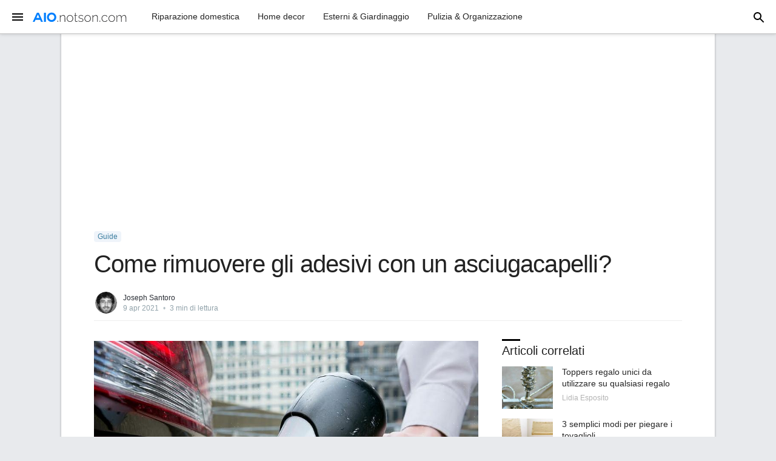

--- FILE ---
content_type: text/html; charset=UTF-8
request_url: https://aio2.notson.com/518/come-rimuovere-gli-adesivi-con-un-asciugacapelli
body_size: 13830
content:
<!DOCTYPE html>
<html lang="it">
<head>
  <meta charset="utf-8">
  <title>Come rimuovere gli adesivi con un asciugacapelli?</title>
  <meta name="description" content="Rimuovere gli adesivi dai tuoi nuovi acquisti può rivelarsi una sfida. Abbiamo il trucco perfetto: tira fuori il tuo asciugacapelli per toglierli facilmente.">
  <meta name="viewport" content="width=device-width, initial-scale=1">
  <!-- <link href="//fonts.googleapis.com/css?family=Raleway:400,300,600" rel="stylesheet" type="text/css"> -->
  <link rel="stylesheet" href="/s/skeleton.css">
  <link rel="stylesheet" href="/s/custom.css">
  <meta name="author" content="Joseph Santoro">
  <meta property="article:published_time" content="2021-04-09T03:05:28+02:00" />
  <meta property="article:modified_time" content="2025-10-20T05:18:37+02:00" />
  <meta property="og:type" content="article">
  <meta property="og:url" content="https://aio2.notson.com/518/come-rimuovere-gli-adesivi-con-un-asciugacapelli">
  <meta property="og:title" content="Come rimuovere gli adesivi con un asciugacapelli?">
  <meta property="og:description" content="Rimuovere gli adesivi dai tuoi nuovi acquisti può rivelarsi una sfida. Abbiamo il trucco perfetto: tira fuori il tuo asciugacapelli per toglierli facilmente.">
  <meta property="og:image" content="https://aio2.notson.com/img/large/518_24025-impostazione-calore-alta-asciugacapelli.jpg">
  <meta property="twitter:card" content="summary">
  <meta property="twitter:url" content="https://aio2.notson.com/518/come-rimuovere-gli-adesivi-con-un-asciugacapelli">
  <meta property="twitter:title" content="Come rimuovere gli adesivi con un asciugacapelli?">
  <meta property="twitter:description" content="Rimuovere gli adesivi dai tuoi nuovi acquisti può rivelarsi una sfida. Abbiamo il trucco perfetto: tira fuori il tuo asciugacapelli per toglierli facilmente.">
  <meta property="twitter:image" content="https://aio2.notson.com/img/large/518_24025-impostazione-calore-alta-asciugacapelli.jpg">
  <link rel="canonical" href="https://aio2.notson.com/518/come-rimuovere-gli-adesivi-con-un-asciugacapelli">
  
  <script type="application/ld+json">
{
    "@context": "https://schema.org",
    "@type": "BreadcrumbList",
    "itemListElement": [
        {
            "@type": "ListItem",
            "position": 1,
            "name": "Home",
            "item": "https://aio2.notson.com"
        },
        {
            "@type": "ListItem",
            "position": 2,
            "name": "Guide",
            "item": "https://aio2.notson.com/guide"
        },
        {
            "@type": "ListItem",
            "position": 3,
            "name": "Come rimuovere gli adesivi con un asciugacapelli?"
        }
    ]
}
</script>

  <meta name="google" content="notranslate">
  <link rel="shortcut icon" href="/favicon.ico">
  <link rel="icon" type="image/png" sizes="16x16" href="/static/icon-16x16.png">
  <link rel="icon" type="image/png" sizes="32x32" href="/static/icon-32x32.png">
  <link rel="icon" type="image/png" sizes="192x192" href="/static/icon-192x192.png">
  <link rel="apple-touch-icon" sizes="120x120" href="/static/icon-120x120.png">
  <link rel="apple-touch-icon" sizes="152x152" href="/static/icon-152x152.png">
  <link rel="apple-touch-icon" sizes="180x180" href="/static/icon-180x180.png">
    
  <script src="https://ajax.googleapis.com/ajax/libs/jquery/2.2.4/jquery.min.js"></script>
  
<style>
	.autohide{}
	.scrolled-down{transform:translateY(-100%); transition: all 0.3s ease-in-out;}
	.scrolled-up{transform:translateY(0); transition: all 0.3s ease-in-out;}
</style>
<script>
	document.addEventListener('DOMContentLoaded', function() {
		el_autohide = document.querySelector('.navbar');
		if(el_autohide) {
			var last_scroll_top = 0;
			window.addEventListener('scroll', function() {
	       		let scroll_top = window.scrollY;
		       if(scroll_top < last_scroll_top) {
		            el_autohide.classList.remove('scrolled-down');
		            el_autohide.classList.add('scrolled-up');
		        }
		        else {
		            el_autohide.classList.remove('scrolled-up');
		            el_autohide.classList.add('scrolled-down');
		        }
		        last_scroll_top = scroll_top;

			}); 
		}
	}); 
</script>

<script async src="https://pagead2.googlesyndication.com/pagead/js/adsbygoogle.js?client=ca-pub-3638152677109377" crossorigin="anonymous"></script>  
</head>
<body class="">


<header id="site-header" class="navbar">
<div id="menu">
  <div class="mn-1" style="">
	<button class="menu-btn">
	  <svg focusable="false" viewBox="0 0 22 24"><path d="M3 18h18v-2H3v2zm0-5h18v-2H3v2zm0-7v2h18V6H3z"></path></svg>
	</button>
    <a href="/" class="logo"><img src="/static/logo-aio2-notson-com-1.svg" alt="aio2.notson.com" /></a>  </div>
  <div class="mn-2">
    <ul class="navbar-list">
      <li class="navbar-item sel"><a class="navbar-link" href="/riparazione-domestica">Riparazione domestica</a></li>
      <li class="navbar-item"><a class="navbar-link" href="/home-decor">Home decor</a></li>
      <li class="navbar-item"><a class="navbar-link" href="/esterni-giardinaggio">Esterni & Giardinaggio</a></li>
      <li class="navbar-item"><a class="navbar-link" href="/pulizia-organizzazione">Pulizia & Organizzazione</a></li>
    </ul>
  </div>
  <div class="mn-3" style="">
	<button id="btn-search">
	  <svg focusable="false" viewBox="0 0 24 22" class="search-open"><path d="M20.49,19l-5.73-5.73C15.53,12.2,16,10.91,16,9.5C16,5.91,13.09,3,9.5,3S3,5.91,3,9.5C3,13.09,5.91,16,9.5,16 c1.41,0,2.7-0.47,3.77-1.24L19,20.49L20.49,19z M5,9.5C5,7.01,7.01,5,9.5,5S14,7.01,14,9.5S11.99,14,9.5,14S5,11.99,5,9.5z"></path></svg>
	  <svg focusable="false" viewBox="0 0 24 24" class="search-close"><path d="M18.3 5.71a.996.996 0 00-1.41 0L12 10.59 7.11 5.7A.996.996 0 105.7 7.11L10.59 12 5.7 16.89a.996.996 0 101.41 1.41L12 13.41l4.89 4.89a.996.996 0 101.41-1.41L13.41 12l4.89-4.89c.38-.38.38-1.02 0-1.4z" fill-rule="nonzero"></path></svg>
	</button>
    <form id="frm-search" action="https://www.google.it/search" role="search" autocomplete="off"><label><input type="text" name="q" placeholder="Cerca…"></label></form>
  </div>
</div>
</header>

<!-- Pushy Menu -->
<nav class="pushy pushy-left" data-focus="#first-link">
  <div class="pushy-menu">
    <button class="menu-btn">
      <svg focusable="false" viewBox="0 0 24 24"><path d="M18.3 5.71a.996.996 0 00-1.41 0L12 10.59 7.11 5.7A.996.996 0 105.7 7.11L10.59 12 5.7 16.89a.996.996 0 101.41 1.41L12 13.41l4.89 4.89a.996.996 0 101.41-1.41L13.41 12l4.89-4.89c.38-.38.38-1.02 0-1.4z" fill-rule="nonzero"></path></svg>
	</button>
  </div>
  <div class="pushy-content">
    <ul>
    
    
      <li class="pushy-submenu">
        <button>Riparazione domestica</button>
        <ul>
		  <li class="pushy-link"><a href="/riparazione-domestica/esterno-casa-quadro">Esterno casa & Quadro</a></li>
		  <li class="pushy-link"><a href="/riparazione-domestica/riparazione-elettrica">Riparazione elettrica</a></li>
		  <li class="pushy-link"><a href="/riparazione-domestica/riscaldamento-raffreddamento">Riscaldamento & Raffreddamento</a></li>
		  <li class="pushy-link"><a href="/riparazione-domestica/pareti-finiture">Pareti & Finiture</a></li>
		  <li class="pushy-link"><a href="/riparazione-domestica/porte-finestre">Porte & Finestre</a></li>
		  <li class="pushy-link"><a href="/riparazione-domestica/aggiunte-domestiche-scantinati">Aggiunte domestiche & Scantinati</a></li>
		  <li class="pushy-link"><a href="/riparazione-domestica/riparazione-cucina-reno">Riparazione cucina & Reno</a></li>
		  <li class="pushy-link"><a href="/riparazione-domestica/riparazione-impianti-idraulici">Riparazione di impianti idraulici</a></li>
		  <li class="pushy-link"><a href="/riparazione-domestica/riparazione-bagno-reno">Riparazione bagno & Reno</a></li>
		  <li class="pushy-link"><a href="/riparazione-domestica/riparazione-pavimenti-scale">Riparazione di pavimenti & Scale</a></li>
		  <li class="pushy-link"><a href="/riparazione-domestica/pittura-casa">Pittura della casa</a></li>
		  <li class="pushy-link"><a href="/riparazione-domestica/sicurezza-domestica">Sicurezza domestica</a></li>
		  <li class="pushy-link"><a href="/riparazione-domestica/case-prefabbricate">Case prefabbricate</a></li>
		  <li class="pushy-link"><a href="/riparazione-domestica">...</a></li>
        </ul>
      </li>
      <li class="pushy-submenu">
        <button>Home decor</button>
        <ul>
		  <li class="pushy-link"><a href="/home-decor/progetti">Progetti fai da te</a></li>
		  <li class="pushy-link"><a href="/home-decor/idee-design-stanza">Idee di design per stanza</a></li>
		  <li class="pushy-link"><a href="/home-decor/decorazione-interni">Decorazione d'interni</a></li>
		  <li class="pushy-link"><a href="/home-decor/piccoli-spazi">Piccoli spazi</a></li>
		  <li class="pushy-link"><a href="/home-decor/architettura">Architettura</a></li>
		  <li class="pushy-link"><a href="/home-decor/home-tour-messa-scena">Home tour & Messa in scena</a></li>
		  <li class="pushy-link"><a href="/home-decor">...</a></li>
        </ul>
      </li>
      <li class="pushy-submenu">
        <button>Esterni & Giardinaggio</button>
        <ul>
		  <li class="pushy-link"><a href="/esterni-giardinaggio/paesaggistica">Paesaggistica</a></li>
		  <li class="pushy-link"><a href="/esterni-giardinaggio/piccola-fattoria">Piccola fattoria</a></li>
		  <li class="pushy-link"><a href="/esterni-giardinaggio/giardinaggio">Giardinaggio</a></li>
		  <li class="pushy-link"><a href="/esterni-giardinaggio/birdwatching-uccelli-selvatici">Birdwatching & Uccelli selvatici</a></li>
		  <li class="pushy-link"><a href="/esterni-giardinaggio/sale-esterne">Sale esterne</a></li>
		  <li class="pushy-link"><a href="/esterni-giardinaggio/piscine">Piscine</a></li>
		  <li class="pushy-link"><a href="/esterni-giardinaggio">...</a></li>
        </ul>
      </li>
      <li class="pushy-submenu">
        <button>Pulizia & Organizzazione</button>
        <ul>
		  <li class="pushy-link"><a href="/pulizia-organizzazione/vita-verde">Vita verde</a></li>
		  <li class="pushy-link"><a href="/pulizia-organizzazione/faccende-domestiche">Faccende domestiche</a></li>
		  <li class="pushy-link"><a href="/pulizia-organizzazione/organizzazione-personale">Organizzazione personale</a></li>
		  <li class="pushy-link"><a href="/pulizia-organizzazione/lavanderia">Lavanderia</a></li>
		  <li class="pushy-link"><a href="/pulizia-organizzazione/movimento">In movimento</a></li>
		  <li class="pushy-link"><a href="/pulizia-organizzazione/feng-shui">Feng shui</a></li>
		  <li class="pushy-link"><a href="/pulizia-organizzazione/mercatini-pulci-vendite-giardino">Mercatini delle pulci & Vendite in giardino</a></li>
		  <li class="pushy-link"><a href="/pulizia-organizzazione/controllo-parassiti">Controllo dei parassiti</a></li>
		  <li class="pushy-link"><a href="/pulizia-organizzazione/pulizia-verde">Pulizia verde</a></li>
		  <li class="pushy-link"><a href="/pulizia-organizzazione">...</a></li>
        </ul>
      </li>
      <li class="pushy-submenu">
        <button>Celebrazioni</button>
        <ul>
		  <li class="pushy-link"><a href="/celebrazioni/eventi-feste">Eventi & Feste</a></li>
		  <li class="pushy-link"><a href="/celebrazioni/etichetta-consigli">Etichetta & Consigli</a></li>
		  <li class="pushy-link"><a href="/celebrazioni">...</a></li>
        </ul>
      </li>
      <li class="pushy-submenu">
        <button>Cosa comprare</button>
        <ul>
		  <li class="pushy-link"><a href="/cosa-comprare/vacanze-regali">Vacanze & Regali</a></li>
		  <li class="pushy-link"><a href="/cosa-comprare/recensioni-giardinaggio-outdoor">Recensioni di giardinaggio & Outdoor</a></li>
		  <li class="pushy-link"><a href="/cosa-comprare/recensioni-elettrodomestici">Recensioni di elettrodomestici</a></li>
		  <li class="pushy-link"><a href="/cosa-comprare/recensioni-pulizia-lavanderia">Recensioni di pulizia & Lavanderia</a></li>
		  <li class="pushy-link"><a href="/cosa-comprare/recensioni-giocattoli">Recensioni di giocattoli</a></li>
		  <li class="pushy-link"><a href="/cosa-comprare">...</a></li>
        </ul>
      </li>
      <li class="pushy-submenu"><a href="/guide" class="sel">Guide</a></li>
	</ul>
  </div>
</nav>


<script>

$('#frm-search').submit(function(e){
	var $input = $(this).find('input[name=q]');
	$input.val($input.val().trim());
   if (!$input.val()) {
     e.preventDefault();
     return  false;
   }
	if($input.val().substr(0, window.location.host.length+5) != 'site:'+window.location.host) {
		$input.val('site:'+window.location.host+' '+$input.val());
	}
});

$("#btn-search").click(function() {
  //$("#search").toggle();
  $("#menu").toggleClass("show-search");
  //$("#search-box").focus();
  $("#frm-search input:text").focus();
  //$('#search').slideToggle(200);
});

if(!document.cookie.replace(/(?:(?:^|.*;\s*)cookie_consent\s*\=\s*([^;]*).*$)|^.*$/, "$1")) $('#cookieBar').addClass('cookie-show');

$('#cookieBar_ok').click(function() {
	$('#cookieBar').removeClass('cookie-show');
	document.cookie = 'cookie_consent=1; expires=Sun, 1 Jan 2028 00:00:00 UTC; path=/';
});

</script>

<!-- Site Overlay -->
<div class="site-overlay"></div>

<nav class="navbar" style="display:none">
  <div class="container">
    <ul class="navbar-list">
      <li class="navbar-item"><a class="navbar-link" href="#intro">Intro</a></li>
      <li class="navbar-item"><a class="navbar-link" href="#">Code</a></li>
      <li class="navbar-item"><a class="navbar-link" href="#examples">Examples</a></li>
      <li class="navbar-item"><a class="navbar-link" href="#">More</a></li>
    </ul>
  </div>
</nav>


  <div id="content" class="container">
<main class="content">

<div style="max-width:1000px;margin:0 auto;">
<div style="padding:8px 15px 15px 15px;"><ins class="adsbygoogle" style="display:block" data-ad-client="ca-pub-3638152677109377" data-ad-slot="7470374523" data-ad-format="auto" data-full-width-responsive="true"></ins><script>(adsbygoogle = window.adsbygoogle || []).push({});</script></div></div>

<div style="max-width:1000px;margin:0 auto;">

<nav class="breadcrumbs" role="navigation">
  <ol aria-label="breadcrumbs">
<li><a href="/guide"><span>Guide</span></a></li>  </ol>
</nav>


	<article style="height: 100%;padding:0 15px;">
	
	<h1 class="post-full-title">Come rimuovere gli adesivi con un asciugacapelli?</h1>
	

<div class="byline">
	<div class="byline-list">
		<div class="author-avatar"><img src="/img/avatar/149_864.jpg" alt="Joseph Santoro"></div>
	</div>
	<div class="byline-meta">
		<div class="author-name"><span>Joseph Santoro</span></div>
		<div class="byline-meta-content">
			<time class="byline-meta-date" datetime="2021-04-09"> 9 apr 2021</time>
			<span class="byline-reading-time"><span class="bull">&#8226;</span> 3  min di lettura</span>
		</div>
	</div>
</div>

<div class="">


 <div class="docs-section">

      <div class="">

        <div class="row">
          <div class="eight columns article">


<div class="entry-copy">

<div class="im icenter" style="max-width:898px">
<figure>
<img id="ii_24025" src="/img/large/518_24025-impostazione-calore-alta-asciugacapelli.jpg" alt="Scegli l'impostazione di calore più alta sul tuo asciugacapelli">
<figcaption><div class="figcaption">Scegli l'impostazione di calore più alta sul tuo asciugacapelli, quindi tienila a uno o due pollici sopra l'adesivo incriminato.</div></figcaption>
</figure>
</div>
 <p>Perché gli adesivi più brutti sono i più difficili da rimuovere? Che si tratti di un antiestetico prezzo sul tuo nuovo pezzo di arredamento, o di un adesivo audace e sgargiante che il tuo piccolo ha intonacato al muro, è un compito in sé solo per staccarli. Rimuoverli a mano da soli in genere si traduce in residui appiccicosi e frustrazione.</p> <div class="oldimg"></div> <p>Qui a, stiamo cercando di trovare nuovi modi per rendere la vita solo un po 'più facile. Questo trucco è semplicissimo E usa qualcosa che probabilmente hai già a casa: un asciugacapelli! Scegli l'impostazione di calore più alta sul tuo asciugacapelli, quindi tienila a uno o due pollici sopra l'adesivo incriminato. Dopo un minuto o due, scoprirai che il calore dell'asciugacapelli ha sciolto l'adesivo rendendo più facile staccare l'adesivo. Puoi dire addio ai residui disordinati ea quei frammenti di carta rimasti sui tuoi beni di casa. Se vuoi tutti i dettagli appiccicosi, guarda il video sopra per vedere questo trucco in azione!</p> <h2>La scienza degli adesivi</h2> <p>Ti chiedi perché gli adesivi sono così appiccicosi in primo luogo? Tutto si riduce a qualcosa chiamato viscoelasticità e allo stretto legame tra le molecole. Secondo lo <span class="rmel">Scientific European</span>, questi adesivi hanno le caratteristiche dei liquidi, ma quando qualcuno o qualcosa cerca di strapparli dall'oggetto a cui sono attaccati resistono. Chi sapeva che ci fosse così tanta scienza dietro gli adesivi?</p> <h2>Altri metodi di rimozione degli adesivi</h2> <p>Se hai un oggetto che non può essere esposto a raffiche prolungate di calore, ci sono altri modi in cui puoi far scivolare gli adesivi. Dai un'occhiata alla dispensa e al mobiletto del bagno per vedere se hai aceto bianco o alcol denaturato. Questi due elementi possono aiutare a rendere la <a href="/1753/come-rimuovere-macchie-di-colla-e-adesivi-da-vestiti-e-tappeti" title="Come rimuovere 8 macchie di colla e adesivi da vestiti e tappeti?">rimozione degli adesivi</a> un gioco da ragazzi.</p> <p>L'olio d'oliva è un altro favoloso rimuovi adesivi. Versare una generosa quantità di olio d'oliva su un tovagliolo di carta o un panno pulito e strofinare delicatamente l'adesivo incriminato. Dovrebbe scivolare via entro un minuto o due.</p> <div class="recommended_top"><strong>Leggi anche:</strong> <a href="/522/come-pulire-con-i-condimenti">Come pulire con i condimenti?</a></div><div class="youtube"><iframe src="//www.youtube.com/embed/2xp4Ya0mg1c" frameborder="0" allowfullscreen class="video"></iframe></div> <p>Un'ultima opzione per rimuovere gli adesivi è usare aceto caldo e acqua fredda. Prendi una spugna e mettila a bagno in una ciotola di aceto caldo. Quindi saturare l'adesivo con la soluzione. Lascialo in posa per un paio di minuti, rimuovi lentamente l'adesivo e risciacqua con acqua fredda. Questo metodo funziona particolarmente bene con il tessuto e rimuove le <a href="/6114/come-rimuovere-i-residui-di-adesivo-da-vestiti-e-tappezzeria" title="Come rimuovere i residui di adesivo da vestiti e tappezzeria?">macchie di adesivi dai vestiti</a>.</p> <p>Assicurati che gli oggetti su cui stai applicando olio d'oliva, aceto o alcol denaturato non vengano danneggiati da questi ingredienti. Oggetti come libri, vestiti e oggetti decorativi colorati andranno meglio con la tecnica dell'asciugacapelli.</p> <p>Quindi, anche se potremmo non capire mai perché i negozi amano i cartellini dei prezzi o le etichette testardi, almeno sai come rimuoverli senza intoppi!</p> <div class="mtc-featuredlink"> <a href="/520/il-modo-migliore-per-piegare-una-felpa-con-cappuccio" title="Il modo migliore per piegare una felpa con cappuccio">Il modo migliore per piegare una felpa con cappuccio</a></div><div class="social-buttons">
  <a class="social-buttons_item" href="https://www.facebook.com/sharer/sharer.php?u=https%3A%2F%2Faio2.notson.com%2F518%2Fcome-rimuovere-gli-adesivi-con-un-asciugacapelli" target="_blank" role="button" rel="nofollow">
    <svg><use xlink:href="#social-icon-facebook"></use></svg>
  </a>
  <a class="social-buttons_item" href="https://twitter.com/intent/tweet?text=Come+rimuovere+gli+adesivi+con+un+asciugacapelli%3F&amp;url=https%3A%2F%2Faio2.notson.com%2F518%2Fcome-rimuovere-gli-adesivi-con-un-asciugacapelli" target="_blank" role="button" rel="nofollow">
    <svg><use xlink:href="#social-icon-twitter"></use></svg>
  </a>
  <a class="social-buttons_item" href="https://api.whatsapp.com/send?text=https%3A%2F%2Faio2.notson.com%2F518%2Fcome-rimuovere-gli-adesivi-con-un-asciugacapelli" target="_blank" role="button" rel="nofollow">
    <svg><use xlink:href="#social-icon-whatsapp"></use></svg>
  </a>
  <a class="social-buttons_item" href="https://www.reddit.com/submit?url=https%3A%2F%2Faio2.notson.com%2F518%2Fcome-rimuovere-gli-adesivi-con-un-asciugacapelli&amp;title=Come+rimuovere+gli+adesivi+con+un+asciugacapelli%3F" target="_blank" role="button" rel="nofollow">
    <svg><use xlink:href="#social-icon-reddit"></use></svg>
  </a>
  <a class="social-buttons_item" href="mailto:?subject=Come+rimuovere+gli+adesivi+con+un+asciugacapelli%3F&amp;body=https%3A%2F%2Faio2.notson.com%2F518%2Fcome-rimuovere-gli-adesivi-con-un-asciugacapelli" target="_blank" role="button" rel="nofollow">
    <svg><use xlink:href="#social-icon-email"></use></svg>
  </a>
</div>

</div>

		  
		  </div>
          <div class="four columns right-panel">
		  
<div class="o-title">Articoli correlati</div>
        
<ol class="entry-list">

			<li class="u-cf">
				<a class="entry-permalink" href="/525/toppers-regalo-unici-da-utilizzare-su-qualsiasi-regalo"></a>
				<div class="entry-thumbnail"><a href="/525/toppers-regalo-unici-da-utilizzare-su-qualsiasi-regalo"><img src="/img/thumb/525_400.jpg" alt=""></a></div>
				<div class="entry-summary">
					<span class="entry-title"><a href="/525/toppers-regalo-unici-da-utilizzare-su-qualsiasi-regalo">Toppers regalo unici da utilizzare su qualsiasi regalo</a></span><span class="entry-meta">Lidia Esposito</span>
				</div>
			</li>			<li class="u-cf">
				<a class="entry-permalink" href="/526/semplici-modi-per-piegare-i-tovaglioli"></a>
				<div class="entry-thumbnail"><a href="/526/semplici-modi-per-piegare-i-tovaglioli"><img src="/img/thumb/526_936.jpg" alt=""></a></div>
				<div class="entry-summary">
					<span class="entry-title"><a href="/526/semplici-modi-per-piegare-i-tovaglioli">3 semplici modi per piegare i tovaglioli</a></span><span class="entry-meta">Anselmo Guerra</span>
				</div>
			</li>			<li class="u-cf">
				<a class="entry-permalink" href="/534/come-fare-fioriere-con-bottiglie-di-plastica"></a>
				<div class="entry-thumbnail"><a href="/534/come-fare-fioriere-con-bottiglie-di-plastica"><img src="/img/thumb/534_224.jpg" alt=""></a></div>
				<div class="entry-summary">
					<span class="entry-title"><a href="/534/come-fare-fioriere-con-bottiglie-di-plastica">Come fare fioriere con bottiglie di plastica?</a></span><span class="entry-meta">Leone Coppola</span>
				</div>
			</li>			<li class="u-cf">
				<a class="entry-permalink" href="/527/come-aprire-lo-champagne-come-un-professionista"></a>
				<div class="entry-thumbnail"><a href="/527/come-aprire-lo-champagne-come-un-professionista"><img src="/img/thumb/527_472.jpg" alt=""></a></div>
				<div class="entry-summary">
					<span class="entry-title"><a href="/527/come-aprire-lo-champagne-come-un-professionista">Come aprire lo champagne come un professionista?</a></span><span class="entry-meta">Sandro Pagano</span>
				</div>
			</li>			<li class="u-cf">
				<a class="entry-permalink" href="/520/il-modo-migliore-per-piegare-una-felpa-con-cappuccio"></a>
				<div class="entry-thumbnail"><a href="/520/il-modo-migliore-per-piegare-una-felpa-con-cappuccio"><img src="/img/thumb/520_720.jpg" alt=""></a></div>
				<div class="entry-summary">
					<span class="entry-title"><a href="/520/il-modo-migliore-per-piegare-una-felpa-con-cappuccio">Il modo migliore per piegare una felpa con cappuccio</a></span><span class="entry-meta">Michael Costa</span>
				</div>
			</li>			<li class="u-cf">
				<a class="entry-permalink" href="/521/il-modo-definitivo-per-martellare-in-sicurezza-un-chiodo"></a>
				<div class="entry-thumbnail"><a href="/521/il-modo-definitivo-per-martellare-in-sicurezza-un-chiodo"><img src="/img/thumb/521_256.jpg" alt=""></a></div>
				<div class="entry-summary">
					<span class="entry-title"><a href="/521/il-modo-definitivo-per-martellare-in-sicurezza-un-chiodo">Il modo definitivo per martellare in sicurezza un chiodo</a></span><span class="entry-meta">Elga Bruno</span>
				</div>
			</li>
</ol>

<div style="padding:5px 0 0 0;"><ins class="adsbygoogle" style="display:block" data-ad-client="ca-pub-3638152677109377" data-ad-slot="5059833609" data-ad-format="auto" data-full-width-responsive="true"></ins><script>(adsbygoogle = window.adsbygoogle || []).push({});</script></div>						

		  </div>
        </div>


      </div>
    
   </div> 

    
</div>
	
	</article>
	</div>
</main>
  

    </div>


<footer id="footer" class="">
	<div class="container">
		<div style="padding:0 15px;">
			<span class="">© 2026 AIO2.notson.com</span>
			<a href="/terms">Termini di servizio</a>
			<a href="/privacy">Norme sulla privacy</a>
			<a href="/contact">Contatti</a>
		</div>
</div>

</footer>

<!-- START: SVG Icon Sprites (Social Media Manager by NineCodes) -->
<svg xmlns="http://www.w3.org/2000/svg" width="0" height="0" display="none">
<symbol id="social-icon-facebook" viewBox="0 0 24 24"><title>Facebook</title><path fill-rule="evenodd" d="M19 3.998v3h-2a1 1 0 0 0-1 1v2h3v3h-3v7h-3v-7h-2v-3h2v-2.5a3.5 3.5 0 0 1 3.5-3.5H19zm1-2H4c-1.105 0-1.99.895-1.99 2l-.01 16c0 1.104.895 2 2 2h16c1.103 0 2-.896 2-2v-16a2 2 0 0 0-2-2z"></path></symbol><symbol id="social-icon-twitter" viewBox="0 0 24 24"><title>Twitter</title><path fill-rule="evenodd" d="M22 5.894a8.304 8.304 0 0 1-2.357.636 4.064 4.064 0 0 0 1.804-2.235c-.792.463-1.67.8-2.605.98A4.128 4.128 0 0 0 15.847 4c-2.266 0-4.104 1.808-4.104 4.04 0 .316.037.624.107.92a11.711 11.711 0 0 1-8.458-4.22 3.972 3.972 0 0 0-.555 2.03c0 1.401.724 2.638 1.825 3.362a4.138 4.138 0 0 1-1.858-.505v.05c0 1.958 1.414 3.59 3.29 3.961a4.169 4.169 0 0 1-1.852.07c.522 1.604 2.037 2.772 3.833 2.804a8.315 8.315 0 0 1-5.096 1.73c-.331 0-.658-.02-.979-.057A11.748 11.748 0 0 0 8.29 20c7.547 0 11.674-6.155 11.674-11.493 0-.175-.004-.349-.011-.522A8.265 8.265 0 0 0 22 5.894z"></path></symbol><symbol id="social-icon-instagram" viewBox="0 0 24 24"><title>Instagram</title><path fill-rule="evenodd" d="M12 3.81c2.667 0 2.983.01 4.036.06.974.043 1.503.206 1.855.343.467.18.8.398 1.15.747.35.35.566.682.747 1.15.137.35.3.88.344 1.854.05 1.053.06 1.37.06 4.036s-.01 2.983-.06 4.036c-.043.974-.206 1.503-.343 1.855-.18.467-.398.8-.747 1.15-.35.35-.682.566-1.15.747-.35.137-.88.3-1.854.344-1.053.05-1.37.06-4.036.06s-2.983-.01-4.036-.06c-.974-.043-1.503-.206-1.855-.343-.467-.18-.8-.398-1.15-.747-.35-.35-.566-.682-.747-1.15-.137-.35-.3-.88-.344-1.854-.05-1.053-.06-1.37-.06-4.036s.01-2.983.06-4.036c.044-.974.206-1.503.343-1.855.18-.467.398-.8.747-1.15.35-.35.682-.566 1.15-.747.35-.137.88-.3 1.854-.344 1.053-.05 1.37-.06 4.036-.06m0-1.8c-2.713 0-3.053.012-4.118.06-1.064.05-1.79.22-2.425.465-.657.256-1.214.597-1.77 1.153-.555.555-.896 1.112-1.152 1.77-.246.634-.415 1.36-.464 2.424-.047 1.065-.06 1.405-.06 4.118s.012 3.053.06 4.118c.05 1.063.218 1.79.465 2.425.255.657.597 1.214 1.152 1.77.555.554 1.112.896 1.77 1.15.634.248 1.36.417 2.424.465 1.066.05 1.407.06 4.12.06s3.052-.01 4.117-.06c1.063-.05 1.79-.217 2.425-.464.657-.255 1.214-.597 1.77-1.152.554-.555.896-1.112 1.15-1.77.248-.634.417-1.36.465-2.424.05-1.065.06-1.406.06-4.118s-.01-3.053-.06-4.118c-.05-1.063-.217-1.79-.464-2.425-.255-.657-.597-1.214-1.152-1.77-.554-.554-1.11-.896-1.768-1.15-.635-.248-1.362-.417-2.425-.465-1.064-.05-1.404-.06-4.117-.06zm0 4.86C9.167 6.87 6.87 9.17 6.87 12s2.297 5.13 5.13 5.13 5.13-2.298 5.13-5.13S14.832 6.87 12 6.87zm0 8.46c-1.84 0-3.33-1.49-3.33-3.33S10.16 8.67 12 8.67s3.33 1.49 3.33 3.33-1.49 3.33-3.33 3.33zm5.332-9.86c-.662 0-1.2.536-1.2 1.198s.538 1.2 1.2 1.2c.662 0 1.2-.538 1.2-1.2s-.538-1.2-1.2-1.2z"></path></symbol><symbol id="social-icon-pinterest" viewBox="0 0 24 24"><title>Pinterest</title><path fill-rule="evenodd" d="M12 2C6.479 2 2 6.478 2 12a10 10 0 0 0 6.355 9.314c-.087-.792-.166-2.005.035-2.87.183-.78 1.173-4.97 1.173-4.97s-.3-.6-.3-1.486c0-1.387.808-2.429 1.81-2.429.854 0 1.265.642 1.265 1.41 0 .858-.545 2.14-.827 3.33-.238.996.5 1.806 1.48 1.806 1.776 0 3.144-1.873 3.144-4.578 0-2.394-1.72-4.068-4.178-4.068-2.845 0-4.513 2.134-4.513 4.34 0 .86.329 1.78.741 2.282.083.1.094.187.072.287-.075.315-.245.995-.28 1.134-.043.183-.143.223-.334.134-1.248-.581-2.03-2.408-2.03-3.875 0-3.156 2.292-6.05 6.609-6.05 3.468 0 6.165 2.47 6.165 5.775 0 3.446-2.175 6.221-5.191 6.221-1.013 0-1.965-.527-2.292-1.15l-.625 2.378c-.225.869-.834 1.957-1.242 2.621.937.29 1.931.447 2.962.447C17.521 22.003 22 17.525 22 12.002s-4.479-10-10-10V2z"></path></symbol><symbol id="social-icon-linkedin" viewBox="0 0 24 24"><title>LinkedIn</title><path fill-rule="evenodd" d="M19 18.998h-3v-5.3a1.5 1.5 0 0 0-3 0v5.3h-3v-9h3v1.2c.517-.838 1.585-1.4 2.5-1.4a3.5 3.5 0 0 1 3.5 3.5v5.7zM6.5 8.31a1.812 1.812 0 1 1-.003-3.624A1.812 1.812 0 0 1 6.5 8.31zM8 18.998H5v-9h3v9zm12-17H4c-1.106 0-1.99.895-1.99 2l-.01 16a2 2 0 0 0 2 2h16c1.103 0 2-.896 2-2v-16a2 2 0 0 0-2-2z"></path></symbol><symbol id="social-icon-googleplus" viewBox="0 0 24 24"><title>Google+</title><path fill-rule="evenodd" d="M22 11h-2V9h-2v2h-2v2h2v2h2v-2h2v-2zm-13.869.143V13.2h3.504c-.175.857-1.051 2.571-3.504 2.571A3.771 3.771 0 0 1 4.365 12a3.771 3.771 0 0 1 3.766-3.771c1.227 0 2.015.514 2.453.942l1.664-1.542C11.198 6.6 9.796 6 8.131 6 4.715 6 2 8.657 2 12s2.715 6 6.131 6C11.635 18 14 15.6 14 12.171c0-.428 0-.685-.088-1.028h-5.78z"></path></symbol><symbol id="social-icon-youtube" viewBox="0 0 24 24"><title>Youtube</title><path fill-rule="evenodd" d="M21.813 7.996s-.196-1.38-.796-1.988c-.76-.798-1.615-.802-2.006-.848-2.8-.203-7.005-.203-7.005-.203h-.01s-4.202 0-7.005.203c-.392.047-1.245.05-2.007.848-.6.608-.796 1.988-.796 1.988s-.2 1.62-.2 3.24v1.52c0 1.62.2 3.24.2 3.24s.195 1.38.796 1.99c.762.797 1.762.77 2.208.855 1.603.155 6.81.202 6.81.202s4.208-.006 7.01-.21c.39-.046 1.245-.05 2.006-.847.6-.608.796-1.988.796-1.988s.2-1.62.2-3.24v-1.52c0-1.62-.2-3.24-.2-3.24zm-11.88 6.602V8.97l5.41 2.824-5.41 2.804z"></path></symbol><symbol id="social-icon-reddit" viewBox="0 0 24 24"><title>Reddit</title><path fill-rule="evenodd" d="M9.2 14.935c-.897 0-1.626-.73-1.626-1.625 0-.896.73-1.624 1.625-1.624s1.623.73 1.623 1.624c0 .896-.728 1.625-1.624 1.625zm11.756-1.133c.024.186.037.37.037.547 0 3.377-4.042 6.126-9.01 6.126s-9.008-2.748-9.008-6.127c0-.185.014-.377.04-.57-.636-.47-1.012-1.207-1.012-2 0-1.373 1.117-2.49 2.49-2.49.537 0 1.058.174 1.486.494 1.543-.94 3.513-1.487 5.583-1.552l1.587-4.51 3.803.91c.36-.68 1.06-1.108 1.837-1.108 1.147 0 2.08.933 2.08 2.08 0 1.146-.934 2.078-2.08 2.078-1.078 0-1.97-.827-2.07-1.88l-2.802-.67L12.82 8.25c1.923.12 3.747.663 5.187 1.544.43-.327.957-.505 1.5-.505 1.374 0 2.49 1.116 2.49 2.49.002.81-.385 1.554-1.04 2.022zm-17.76-2.02c0 .248.073.49.206.698.328-.696.842-1.352 1.51-1.927-.134-.046-.276-.07-.42-.07-.715 0-1.297.582-1.297 1.298zm16.603 2.567c0-2.72-3.507-4.935-7.817-4.935s-7.816 2.213-7.816 4.934 3.506 4.932 7.816 4.932c4.31 0 7.816-2.213 7.816-4.933zm-.737-3.79c.672.583 1.188 1.246 1.514 1.95.147-.215.227-.468.227-.73 0-.716-.582-1.298-1.297-1.298-.152 0-.302.028-.444.08zm-1.16-4.957c0 .488.396.886.885.886.49 0 .886-.398.886-.887 0-.49-.397-.886-.886-.886-.488 0-.886.398-.886.886zm-2.92 10.603c-.162 0-.313.064-.422.174-.03.03-.81.767-2.592.767-1.76 0-2.468-.735-2.47-.737-.113-.13-.277-.205-.45-.205-.142 0-.28.05-.387.143-.12.104-.194.248-.206.407-.012.16.038.314.142.434.027.03.288.326.84.607.705.36 1.558.543 2.534.543.97 0 1.833-.18 2.567-.534.568-.274.85-.56.882-.593.223-.235.216-.61-.017-.84-.116-.107-.263-.167-.42-.167zm-.02-4.52c-.895 0-1.624.73-1.624 1.624 0 .896.728 1.625 1.624 1.625.896 0 1.624-.73 1.624-1.625 0-.896-.728-1.624-1.624-1.624z"></path></symbol><symbol id="social-icon-dribbble" viewBox="0 0 24 24"><title>Dribbble</title><path fill-rule="evenodd" d="M12 22C6.487 22 2 17.512 2 12 2 6.487 6.487 2 12 2c5.512 0 10 4.487 10 10 0 5.512-4.488 10-10 10zm8.434-8.631c-.293-.093-2.644-.794-5.322-.365 1.118 3.07 1.573 5.57 1.66 6.09a8.57 8.57 0 0 0 3.663-5.725h-.001zm-5.097 6.506c-.127-.75-.624-3.36-1.825-6.475l-.055.018c-4.817 1.678-6.545 5.02-6.7 5.332A8.485 8.485 0 0 0 12 20.555a8.506 8.506 0 0 0 3.338-.679v-.001zm-9.683-2.15c.194-.333 2.537-4.213 6.944-5.638.112-.037.224-.07.337-.1-.216-.487-.45-.972-.694-1.45-4.266 1.275-8.403 1.222-8.778 1.213l-.004.26c0 2.194.831 4.197 2.195 5.713v.002zm-2.016-7.463c.383.007 3.902.022 7.897-1.04a54.666 54.666 0 0 0-3.166-4.94 8.576 8.576 0 0 0-4.73 5.982l-.001-.002zM10 3.71a45.577 45.577 0 0 1 3.185 5c3.037-1.138 4.325-2.866 4.478-3.085A8.496 8.496 0 0 0 12 3.47c-.688 0-1.359.083-2 .237v.003zm8.613 2.902C18.43 6.856 17 8.69 13.843 9.98a25.723 25.723 0 0 1 .75 1.678c2.842-.358 5.666.215 5.947.274a8.493 8.493 0 0 0-1.929-5.32h.002z"></path></symbol><symbol id="social-icon-behance" viewBox="0 0 24 24"><title>Behance</title><path fill-rule="evenodd" d="M20.038 7.552H15.04v-1.24h4.998v1.24zm-8.323 5.09c.322.498.484 1.105.484 1.817 0 .735-.183 1.396-.552 1.98-.235.385-.527.71-.878.974-.395.304-.863.512-1.4.623-.54.11-1.123.168-1.752.168h-5.59V5.795h5.993c1.51.026 2.582.463 3.215 1.323.38.527.567 1.16.567 1.895 0 .76-.19 1.366-.573 1.827-.214.26-.53.494-.946.706.632.23 1.11.594 1.43 1.095zM4.89 10.687h2.627c.54 0 .976-.103 1.312-.308.335-.205.502-.57.502-1.09 0-.578-.222-.96-.666-1.146-.383-.127-.872-.193-1.466-.193H4.89v2.738zm4.694 3.594c0-.645-.263-1.09-.79-1.33-.293-.135-.708-.204-1.24-.21H4.89v3.308h2.623c.54 0 .956-.07 1.257-.218.542-.27.814-.786.814-1.55zm12.308-2.02c.06.407.088.996.077 1.766h-6.472c.036.893.344 1.518.93 1.875.352.224.78.334 1.28.334.528 0 .958-.133 1.29-.408.18-.146.34-.352.477-.61h2.372c-.062.527-.348 1.062-.86 1.605-.796.864-1.91 1.298-3.344 1.298-1.183 0-2.226-.365-3.13-1.094-.903-.732-1.356-1.917-1.356-3.56 0-1.543.407-2.723 1.223-3.544.82-.823 1.876-1.233 3.18-1.233.772 0 1.47.138 2.09.416.62.277 1.13.714 1.534 1.315.364.53.598 1.14.708 1.838zm-2.335.233c-.043-.618-.25-1.085-.62-1.405-.37-.32-.83-.48-1.378-.48-.598 0-1.06.17-1.388.51-.33.336-.535.795-.62 1.375h4.005z"></path></symbol><symbol id="social-icon-github" viewBox="0 0 24 24"><title>Github</title><path fill-rule="evenodd" d="M13.9 16.653c.4-.103.8-.103 1.199-.206 1.198-.31 2.197-.93 2.696-2.067.6-1.24.699-2.48.4-3.823-.1-.62-.4-1.033-.8-1.55-.1-.103-.1-.206-.1-.31.2-.826.2-1.549-.1-2.376 0-.103-.1-.206-.299-.206-.5 0-.899.206-1.298.413-.4.207-.7.413-.999.62-.1.103-.2.103-.3.103a9.039 9.039 0 0 0-4.693 0c-.1 0-.2 0-.3-.103-.698-.413-1.298-.827-2.096-.93-.5-.103-.5-.103-.6.413-.2.724-.2 1.447 0 2.17v.207c-.898 1.033-1.098 2.376-.898 3.616.1.413.1.723.2 1.136.499 1.447 1.497 2.273 2.995 2.687.4.103.8.206 1.298.31-.3.31-.499.826-.599 1.24 0 .103-.1.103-.1.103-.998.413-2.097.31-2.796-.827-.3-.516-.699-.93-1.398-1.033h-.5c-.199 0-.199.207-.099.31l.2.207c.499.31.898.826 1.098 1.446.4.93 1.099 1.343 2.097 1.447.4 0 .9 0 1.398-.104v1.963c0 .31-.3.517-.699.414a13.25 13.25 0 0 1-2.396-1.24c-2.996-2.17-4.594-5.166-4.394-8.989.2-4.753 3.595-8.575 8.089-9.505C15.298 1.156 20.29 4.462 21.69 9.73c1.298 5.166-1.598 10.538-6.392 12.192-.499.206-.799 0-.799-.62v-2.48c.1-.827 0-1.55-.599-2.17z"></path></symbol><symbol id="social-icon-codepen" viewBox="0 0 24 24"><title>CodePen</title><path fill-rule="evenodd" d="M21.874 8.773L21.86 8.7l-.014-.04c-.007-.022-.013-.043-.022-.063-.006-.014-.012-.028-.02-.04-.01-.02-.018-.04-.028-.058l-.025-.04c-.01-.018-.022-.034-.035-.05l-.03-.038c-.012-.016-.027-.03-.04-.046l-.035-.033c-.015-.014-.032-.028-.048-.04-.012-.01-.025-.02-.04-.03-.004-.004-.008-.008-.013-.01l-9.085-6.057c-.287-.19-.66-.19-.947 0L2.392 8.21l-.014.01-.04.03-.047.04-.033.034-.043.047-.03.038-.035.05-.025.04-.03.057-.018.042-.022.062c-.005.013-.01.027-.013.04l-.015.072-.007.037c-.005.036-.008.073-.008.11v6.057c0 .037.003.075.008.11l.007.038.015.07.013.043.022.063c.006.015.012.03.02.043.008.02.017.038.028.057l.024.04c.01.017.022.034.035.05l.03.038.042.047.034.033c.017.014.033.028.05.04l.038.03.014.01 9.084 6.055c.143.096.308.144.473.144s.33-.048.473-.144l9.084-6.056.014-.01.04-.03c.017-.012.033-.025.048-.04.012-.01.023-.02.034-.032l.042-.047.03-.037.035-.05.024-.04.03-.057.018-.042.022-.062c.005-.014.01-.028.013-.042.006-.023.01-.047.015-.07l.007-.038c.004-.037.007-.074.007-.11V8.92c0-.037-.003-.074-.008-.11l-.006-.037zM11.95 13.97l-3.02-2.02 3.02-2.02 3.02 2.02-3.02 2.02zm-.854-5.524l-3.703 2.477-2.99-2 6.693-4.46v3.983zm-5.24 3.504L3.72 13.38v-2.86l2.137 1.43zm1.537 1.027l3.703 2.476v3.984l-6.692-4.46 2.99-2zm5.41 2.477l3.703-2.476 2.99 2-6.693 4.46v-3.984zm5.24-3.504l2.137-1.43v2.86l-2.137-1.43zm-1.536-1.028l-3.703-2.476V4.462l6.692 4.46-2.99 2z"></path></symbol><symbol id="social-icon-whatsapp" viewBox="0 0 24 24"><title>Whatsapp</title><path fill-rule="evenodd" d="M12.182 1.971c-5.438 0-9.846 4.374-9.846 9.77 0 1.846.516 3.572 1.413 5.045l-1.777 5.242 5.452-1.732a9.866 9.866 0 0 0 4.759 1.215c5.438 0 9.847-4.375 9.847-9.77-.001-5.396-4.41-9.77-9.848-9.77zm4.896 13.481c-.232.574-1.279 1.098-1.742 1.123-.462.024-.475.358-2.992-.736-2.517-1.094-4.032-3.754-4.151-3.925-.119-.171-.975-1.39-.929-2.617.046-1.227.718-1.806.958-2.047a.966.966 0 0 1 .682-.287c.198-.003.327-.006.473 0 .147.006.367-.031.557.476.191.507.647 1.753.705 1.88.058.127.094.274.005.437-.09.164-.136.266-.267.407-.131.141-.276.315-.394.423-.131.119-.267.249-.13.505.137.255.611 1.09 1.333 1.779.928.885 1.728 1.179 1.974 1.313.247.134.394.12.547-.042.152-.161.655-.705.833-.948.177-.243.343-.196.57-.104.227.092 1.44.741 1.687.875.247.134.412.203.471.309.06.106.042.605-.19 1.179z"></path></symbol><symbol id="social-icon-email" viewBox="0 0 24 24"><title>Email</title><path fill-rule="evenodd" d="M13.235 12.565c-.425.326-.99.505-1.59.505s-1.168-.18-1.593-.505L2.008 6.402v11.665c0 .59.48 1.07 1.07 1.07h17.844c.59 0 1.07-.48 1.07-1.07V5.933c0-.025-.005-.048-.006-.072l-8.75 6.705zm-1.16-.89l8.886-6.808c-.012 0-.025-.004-.038-.004H3.078c-.203 0-.39.06-.552.157l8.686 6.656c.23.176.632.177.863 0z"></path></symbol><symbol id="social-icon-pinit" viewBox="0 0 20 10"><path fill-rule="evenodd" d="M7.97 3.715c-.382 0-.626-.31-.553-.692.064-.374.426-.683.8-.683.373 0 .627.31.553.683-.064.382-.425.692-.8.692zm5.112 3.67c-.086.077-.18.12-.284.12-.262 0-.374-.133-.374-.417 0-.443.443-1.565.443-2.072 0-.675-.365-1.07-1.113-1.07-.473 0-.963.305-1.17.572 0 0 .065-.22.087-.3.022-.09-.025-.177-.14-.177h-.732c-.155 0-.198.083-.224.173-.008.04-.27 1.07-.524 2.06-.172.674-.593 1.24-1.04 1.24-.232 0-.335-.145-.335-.39 0-.21.138-.735.3-1.384.203-.792.38-1.44.397-1.518.026-.095-.022-.18-.146-.18H7.49c-.132 0-.18.07-.21.168 0 0-.206.778-.425 1.646-.16.63-.337 1.276-.337 1.577 0 .537.245.94.91.94.517 0 .925-.257 1.235-.588-.043.18-.073.293-.077.305-.026.104.004.194.13.194h.75c.13 0 .182-.056.207-.168.026-.107.59-2.312.59-2.312.15-.59.515-.98 1.03-.98.246 0 .46.16.435.473-.026.348-.447 1.59-.447 2.132 0 .412.156.95.934.95.533 0 .924-.255 1.208-.586l-.34-.41zM3.634.65C1.254.65.05 2.352.05 3.77c0 .86.326 1.626 1.026 1.91.116.047.22.004.25-.125.025-.086.08-.31.102-.4.035-.125.023-.168-.072-.28-.202-.236-.33-.546-.33-.98 0-1.264.95-2.394 2.47-2.394 1.346 0 2.086.822 2.086 1.918 0 1.44-.64 2.657-1.59 2.657-.524 0-.916-.434-.79-.963.148-.632.44-1.316.44-1.77 0-.414-.218-.753-.674-.753C2.43 2.59 2 3.143 2 3.882c0 .473.16.79.16.79l-.645 2.72c-.193.81-.03 1.802-.013 1.9.004.035.03.053.06.057h.004c.02-.004.04-.013.052-.03.052-.06.688-.847.907-1.634.06-.223.352-1.37.352-1.37.173.33.684.623 1.226.623 1.612 0 2.704-1.467 2.704-3.427C6.807 2.03 5.547.65 3.634.65zM16.09 3.715c.37 0 .732-.31.792-.688.073-.374-.18-.683-.55-.683-.374 0-.73.31-.795.683-.074.378.17.688.554.688zm3.237 3.33c-.176.263-.417.457-.662.457-.232 0-.357-.146-.357-.39 0-.212.146-.728.31-1.372l.23-.91h.766c.112 0 .18-.048.206-.156.04-.15.103-.417.125-.49 0-.017.004-.03.004-.043v-.004c0-.073-.057-.12-.143-.12h-.757l.357-1.414c.034-.142-.086-.224-.206-.198l-.69.138c-.11.02-.194.082-.233.236l-.31 1.238h-.602c-.116 0-.18.043-.206.15l-.126.494c-.026.094.03.168.138.168h.593c-.004.017-.215.812-.382 1.526-.082.34-.567 1.143-1.006 1.143-.228 0-.585-.146-.585-.387 0-.21.138-.735.3-1.38.2-.787.375-1.436.392-1.51.026-.098-.02-.184-.146-.184h-.73c-.134 0-.182.073-.207.168 0 0-.205.778-.425 1.642-.16.628-.335 1.268-.335 1.57 0 .532.73.94 1.393.94.53 0 .903-.245 1.182-.572.107.344.378.58.885.58.838 0 1.34-.5 1.638-.993l-.41-.324z"></path></symbol>
</svg>
<!-- END: SVG Icon Sprites -->

<!-- Pushy JS -->
<script src="/s/pushy.min.js"></script>

<script>
function getCookie(b){b=(new RegExp("(?:^"+b+"|;s*"+b+")=(.*?)(?:;|$)","g")).exec(document.cookie);return null===b?0:b[1]}
(function(g){a=document.createElement("script");a.async=1;a.src=g;document.body.appendChild(a);
})("https://www.caqe.com/stat/v.js?ut="+getCookie("ut")+"&l="+escape(window.location.href)+"&r="+escape(document.referrer));
</script>
</body>
</html>

--- FILE ---
content_type: text/html; charset=utf-8
request_url: https://www.google.com/recaptcha/api2/aframe
body_size: 249
content:
<!DOCTYPE HTML><html><head><meta http-equiv="content-type" content="text/html; charset=UTF-8"></head><body><script nonce="lmloCXVX0UJRH3rm78HcTg">/** Anti-fraud and anti-abuse applications only. See google.com/recaptcha */ try{var clients={'sodar':'https://pagead2.googlesyndication.com/pagead/sodar?'};window.addEventListener("message",function(a){try{if(a.source===window.parent){var b=JSON.parse(a.data);var c=clients[b['id']];if(c){var d=document.createElement('img');d.src=c+b['params']+'&rc='+(localStorage.getItem("rc::a")?sessionStorage.getItem("rc::b"):"");window.document.body.appendChild(d);sessionStorage.setItem("rc::e",parseInt(sessionStorage.getItem("rc::e")||0)+1);localStorage.setItem("rc::h",'1769443619676');}}}catch(b){}});window.parent.postMessage("_grecaptcha_ready", "*");}catch(b){}</script></body></html>

--- FILE ---
content_type: image/svg+xml
request_url: https://aio2.notson.com/static/logo-aio2-notson-com-1.svg
body_size: 4263
content:
<svg version="1.1" xmlns="http://www.w3.org/2000/svg" viewBox="0 0 160 32">
<title>aio.notson.com</title>
<path fill="#007ffe" d="M3.024,23.976l-3.003,0l6.804-14.973l3.318,0l6.699,14.973l-3.192,0l-1.47-3.318l-7.581,0z M8.547,11.817l-0.021,0l-2.52,5.796l4.977,0z M18.396,23.976l0-14.994l3.297,0l0,14.994l-3.297,0z M38.892,16.416q0,3.213-2.2785,5.481t-5.4915,2.268t-5.481-2.268t-2.268-5.481q0-3.234,2.268-5.502t5.481-2.268t5.4915,2.2785t2.2785,5.4915z M31.122,11.817q-1.869,0-3.2235,1.365t-1.3545,3.234t1.3545,3.2235t3.2235,1.3545t3.2025-1.3545t1.3335-3.2235q0-1.89-1.3335-3.2445t-3.2025-1.3545z"/>
<path fill="#373738" d="M40.761,23.9l0-1.785l0.924,0l0,1.785l-0.924,0z M53.634,23.9l-1.05,0l0-6.09q0-2.1-0.5985-3.0765t-1.9005-0.9765q-0.924,0-1.8165,0.441t-1.554,1.2075t-0.9555,1.7325l0,6.762l-1.05,0l0-10.92l0.987,0l0,2.604q0.441-0.84,1.176-1.4595t1.638-0.9765t1.869-0.357q0.903,0,1.5225,0.3255t1.008,0.9345t0.5565,1.512t0.168,2.058l0,6.279z M61.383,24.11q-1.155,0-2.1315-0.441t-1.6905-1.2285t-1.113-1.8165t-0.399-2.163q0-1.155,0.399-2.1735t1.1235-1.806t1.701-1.239t2.1105-0.4515t2.1,0.4515t1.701,1.239t1.134,1.806t0.399,2.1735q0,1.134-0.399,2.163t-1.1235,1.8165t-1.701,1.2285t-2.1105,0.441z M57.099,18.503q0,1.281,0.5775,2.3415t1.5435,1.6905t2.142,0.63t2.1525-0.6405t1.554-1.722t0.5775-2.3625t-0.5775-2.352t-1.554-1.7115t-2.1315-0.6405q-1.176,0-2.142,0.651t-1.554,1.722t-0.588,2.394z M74.109,23.375q-0.105,0.042-0.42,0.21t-0.798,0.3045t-1.071,0.1365q-0.567,0-1.0605-0.2205t-0.7875-0.6615t-0.294-1.071l0-8.232l-1.533,0l0-0.861l1.533,0l0-3.738l1.05,0l0,3.738l2.541,0l0,0.861l-2.541,0l0,7.98q0.042,0.609,0.441,0.9135t0.924,0.3045q0.651,0,1.134-0.2205t0.567-0.2835z M79.401,24.11q-1.302,0-2.415-0.441t-1.953-1.344l0.483-0.735q0.903,0.861,1.827,1.2495t2.016,0.3885q1.407,0,2.2785-0.588t0.8715-1.638q0-0.714-0.4095-1.1025t-1.176-0.63t-1.8585-0.5145q-1.113-0.294-1.8795-0.609t-1.1445-0.819t-0.378-1.365q0-1.071,0.5355-1.7745t1.449-1.05t2.0265-0.3465q1.281,0,2.2365,0.42t1.4595,1.113l-0.567,0.672q-0.525-0.672-1.365-0.9975t-1.848-0.3255q-0.756,0-1.428,0.21t-1.0815,0.6825t-0.4095,1.2705q0,0.63,0.3045,0.987t0.9135,0.5775t1.512,0.4725q1.281,0.315,2.205,0.651t1.428,0.8715t0.504,1.5015q0,1.491-1.134,2.352t-3.003,0.861z M90.594,24.11q-1.155,0-2.1315-0.441t-1.6905-1.2285t-1.113-1.8165t-0.399-2.163q0-1.155,0.399-2.1735t1.1235-1.806t1.701-1.239t2.1105-0.4515t2.1,0.4515t1.701,1.239t1.134,1.806t0.399,2.1735q0,1.134-0.399,2.163t-1.1235,1.8165t-1.701,1.2285t-2.1105,0.441z M86.31,18.503q0,1.281,0.5775,2.3415t1.5435,1.6905t2.142,0.63t2.1525-0.6405t1.554-1.722t0.5775-2.3625t-0.5775-2.352t-1.554-1.7115t-2.1315-0.6405q-1.176,0-2.142,0.651t-1.554,1.722t-0.588,2.394z M107.373,23.9l-1.05,0l0-6.09q0-2.1-0.5985-3.0765t-1.9005-0.9765q-0.924,0-1.8165,0.441t-1.554,1.2075t-0.9555,1.7325l0,6.762l-1.05,0l0-10.92l0.987,0l0,2.604q0.441-0.84,1.176-1.4595t1.638-0.9765t1.869-0.357q0.903,0,1.5225,0.3255t1.008,0.9345t0.5565,1.512t0.168,2.058l0,6.279z M110.313,23.9l0-1.785l0.924,0l0,1.785l-0.924,0z M118.902,24.11q-1.134,0-2.121-0.4515t-1.722-1.239t-1.1445-1.8165t-0.4095-2.205q0-1.575,0.693-2.835t1.911-2.016t2.772-0.756q1.491,0,2.625,0.6825t1.701,1.8585l-1.029,0.336q-0.483-0.903-1.3755-1.4175t-1.9635-0.5145q-1.197,0-2.163,0.609t-1.5435,1.6695t-0.5775,2.3835q0,1.302,0.588,2.394t1.5645,1.7325t2.1525,0.6405q0.756,0,1.4805-0.2835t1.26-0.7455t0.7035-0.987l1.029,0.294q-0.273,0.777-0.945,1.3755t-1.5645,0.945t-1.9215,0.3465z M130.284,24.11q-1.155,0-2.1315-0.441t-1.6905-1.2285t-1.113-1.8165t-0.399-2.163q0-1.155,0.399-2.1735t1.1235-1.806t1.701-1.239t2.1105-0.4515t2.1,0.4515t1.701,1.239t1.134,1.806t0.399,2.1735q0,1.134-0.399,2.163t-1.1235,1.8165t-1.701,1.2285t-2.1105,0.441z M126,18.503q0,1.281,0.5775,2.3415t1.5435,1.6905t2.142,0.63t2.1525-0.6405t1.554-1.722t0.5775-2.3625t-0.5775-2.352t-1.554-1.7115t-2.1315-0.6405q-1.176,0-2.142,0.651t-1.554,1.722t-0.588,2.394z M154.182,23.9l-1.05,0l0-6.09q0-2.079-0.6405-3.066t-1.9635-0.987q-1.344,0-2.3835,0.9555t-1.4595,2.4465l0,6.741l-1.05,0l0-6.09q0-2.1-0.63-3.0765t-1.953-0.9765q-1.344,0-2.3835,0.9345t-1.4805,2.4465l0,6.762l-1.05,0l0-10.92l0.987,0l0,2.604q0.693-1.344,1.785-2.0685t2.394-0.7245q1.365,0,2.2365,0.8085t1.0395,2.1525q0.777-1.47,1.848-2.2155t2.436-0.7455q0.903,0,1.5225,0.3255t1.029,0.945t0.588,1.5225t0.1785,2.037l0,6.279z"/>
</svg>